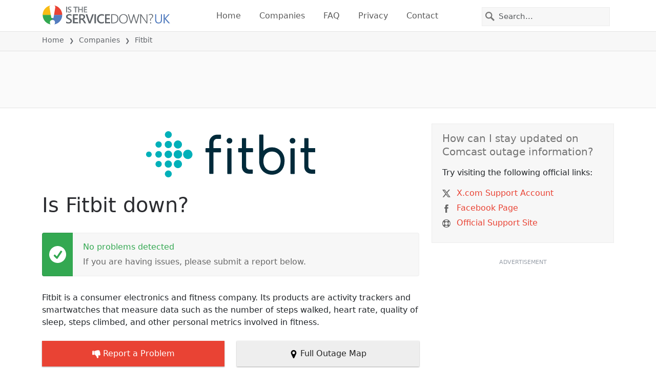

--- FILE ---
content_type: image/svg+xml
request_url: https://itsdcdn.com/resources/services/logosvg/202109042125/fitbit.svg
body_size: 657
content:
<svg xmlns="http://www.w3.org/2000/svg" viewBox="0 0 1327.6 362.6" xml:space="preserve"><path d="M201.6 27c0 14.8-12.3 27-27 27-14.8 0-27-12.3-27-27s12.3-27 27-27 27 12.3 27 27zm-27.1 49.2c-16 0-28.3 12.3-28.3 28.3s12.3 28.3 28.3 28.3 28.3-12.3 28.3-28.3-12.3-28.3-28.3-28.3zm0 76.2c-16 0-29.5 13.5-29.5 29.5s13.5 29.5 29.5 29.5 29.5-13.5 29.5-29.5-13.5-29.5-29.5-29.5zm0 77.5c-16 0-28.3 12.3-28.3 28.3s12.3 28.3 28.3 28.3 28.3-12.3 28.3-28.3a28.6 28.6 0 0 0-28.3-28.3zm0 78.6c-14.8 0-27 12.3-27 27s12.3 27 27 27c14.8 0 27-12.3 27-27s-12.2-27-27-27zm75-236c-17.2 0-32 14.8-32 32s14.8 32 32 32 32-14.8 32-32-14.8-32-32-32zm0 76.2a33.1 33.1 0 1 0 0 66.4c18.4 0 33.2-14.8 33.2-33.2s-14.7-33.2-33.2-33.2zm0 77.5c-17.2 0-32 14.8-32 32s14.8 32 32 32 32-14.8 32-32-14.8-32-32-32zM327 145a37 37 0 0 0-36.9 36.9 37 37 0 0 0 36.9 36.9c20.9 0 36.9-16 36.9-36.9C362.6 161 346.6 145 327 145zM98.3 79.9c-13.5 0-24.6 11.1-24.6 24.6s11.1 24.6 24.6 24.6 24.6-11.1 24.6-24.6-11-24.6-24.6-24.6zm0 76.2a25.2 25.2 0 0 0-25.8 25.8c0 14.8 11.1 25.8 25.8 25.8s25.8-11.1 25.8-25.8c.1-14.7-11-25.8-25.8-25.8zm0 77.5a24.7 24.7 0 0 0-24.6 24.6c0 13.5 11.1 24.6 24.6 24.6s24.6-11.1 24.6-24.6c0-13.6-11-24.6-24.6-24.6zm-76.2-73.8C9.8 159.8 0 169.6 0 181.9S9.8 204 22.1 204s22.1-9.8 22.1-22.1-9.8-22.1-22.1-22.1z" fill="#00b0b9"/><path d="M641.6 134c-2.5 0-4.9 2.5-4.9 4.9v193c0 2.5 2.5 4.9 4.9 4.9H665c2.5 0 4.9-2.5 4.9-4.9v-193c0-2.5-2.5-4.9-4.9-4.9h-23.4zm12.3-81.1c-12.3 0-22.1 9.8-22.1 22.1s9.8 22.1 22.1 22.1S676 87.3 676 75s-9.8-22.1-22.1-22.1zM1137 134c-2.5 0-4.9 2.5-4.9 4.9v193c0 2.5 2.5 4.9 4.9 4.9h23.4c2.5 0 4.9-2.5 4.9-4.9v-193c0-2.5-2.5-4.9-4.9-4.9H1137zm11.1-81.1c-12.3 0-22.1 9.8-22.1 22.1s9.8 22.1 22.1 22.1 22.1-9.8 22.1-22.1-9.8-22.1-22.1-22.1zm-314.7 113c2.5 0 4.9-2.5 4.9-4.9v-23.4c0-2.5-2.5-4.9-4.9-4.9h-49.2V59c0-2.5-2.5-4.9-4.9-4.9H756c-2.5 0-4.9 2.5-4.9 4.9v73.8h-24.6c-2.5 0-4.9 2.5-4.9 4.9V161c0 2.5 2.5 4.9 4.9 4.9H751v111.9c0 34.4 23.4 56.5 56.5 56.5h24.6c2.5 0 4.9-2.5 4.9-4.9V306c0-2.5-2.5-4.9-4.9-4.9h-20.9c-16 0-27-11.1-27-28.3V164.7h49.2v1.2zm489.2 0c2.5 0 4.9-2.5 4.9-4.9v-23.4c0-2.5-2.5-4.9-4.9-4.9h-49.2V59c0-2.5-2.5-4.9-4.9-4.9h-23.4c-2.5 0-4.9 2.5-4.9 4.9v73.8h-24.6c-2.5 0-4.9 2.5-4.9 4.9V161c0 2.5 2.5 4.9 4.9 4.9h24.6v111.9c0 34.4 23.4 56.5 56.5 56.5h24.6c2.5 0 4.9-2.5 4.9-4.9V306c0-2.5-2.5-4.9-4.9-4.9h-22.1c-16 0-27-11.1-27-28.3V164.7h50.4v1.2zm-827.2 0v164.7c0 2.5 2.5 4.9 4.9 4.9h23.4c2.5 0 4.9-2.5 4.9-4.9V165.9h54.1c2.5 0 4.9-2.5 4.9-4.9v-23.4c0-2.5-2.5-4.9-4.9-4.9h-54.1v-43c0-17.2 12.3-29.5 27-29.5h27c2.5 0 4.9-2.5 4.9-4.9V32c0-2.5-2.5-4.9-4.9-4.9h-25.8a61.7 61.7 0 0 0-61.5 61.5v44.3h-24.6c-2.5 0-4.9 2.5-4.9 4.9V161c0 2.5 2.5 4.9 4.9 4.9h24.7zm563-8.6a97.5 97.5 0 0 0-71.3-30.7 99.3 99.3 0 0 0-67.6 27V30.7c0-2.5-2.5-4.9-4.9-4.9h-23.4c-2.5 0-4.9 2.5-4.9 4.9v202.8c0 75 50.4 108.2 99.6 108.2s99.6-33.2 99.6-108.2c1.1-29.5-8.7-56.5-27.1-76.2zM987.1 311c-49.2 0-67.6-39.3-67.6-76.2 0-45.5 27-75 67.6-75s67.6 30.7 67.6 75c-1.3 36.9-18.5 76.2-67.6 76.2z" fill="#002a3a"/></svg>